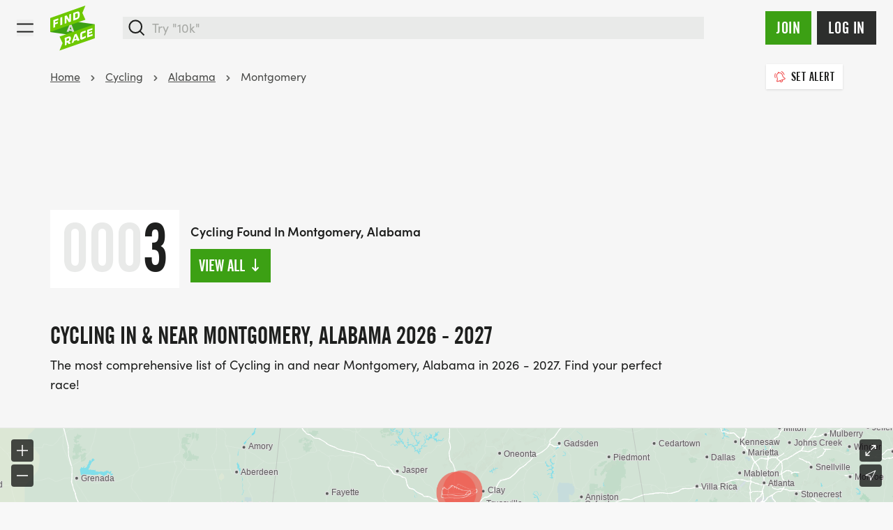

--- FILE ---
content_type: text/html; charset=UTF-8
request_url: https://findarace.com/us/actions/findarace/csrf/token
body_size: 27
content:
r3dkxUOamEcSQRRUYCz9pL_57UnRiaETDEZle93uMYVuQf-A7SOnhdgaVZQowsEuehV8LTodttzMv54NueKZKkozK0qLj0vzNia-1alV-O4=